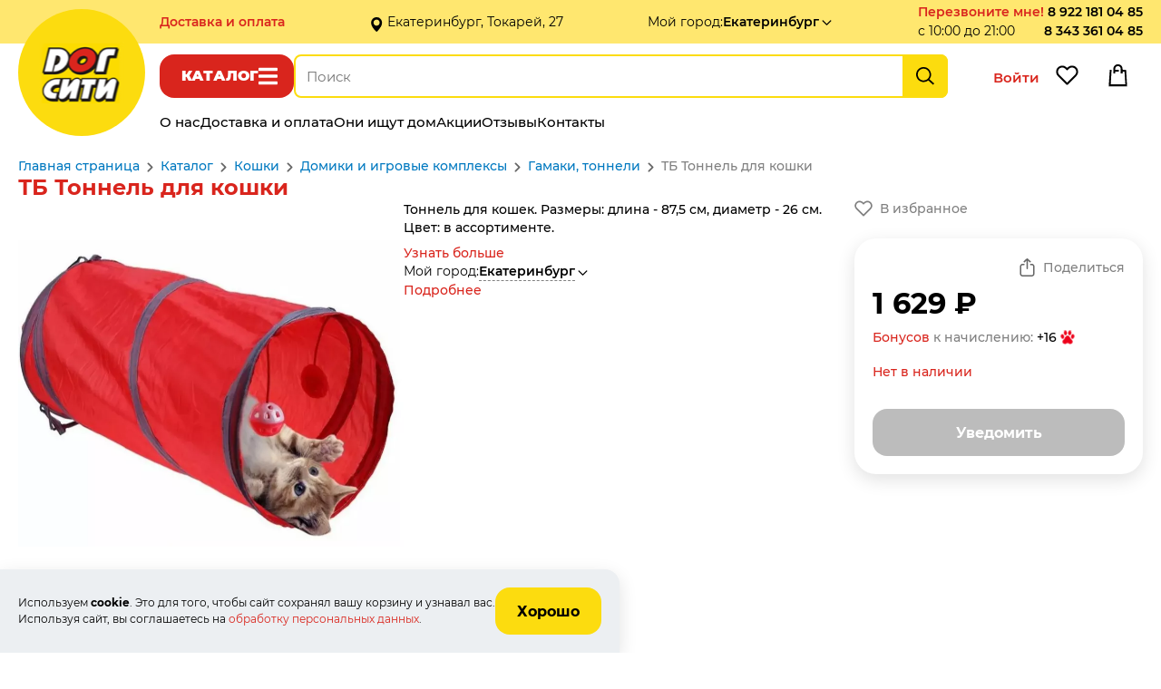

--- FILE ---
content_type: text/html; charset=UTF-8
request_url: https://www.dogcitypet.ru/shop/tb-tonnel-dlya-koshki-rozovyj/
body_size: 11374
content:
<!DOCTYPE html>
<html lang="ru-RU">
<head>
    <meta name="viewport" content="width=device-width, user-scalable=yes">
            <meta charset="UTF-8">
        <title>ТБ Тоннель для кошки купить по выгодной цене в Екатеринбурге в интернет-магазине зоотоваров Дог Сити</title>
        <meta name="keywords" content="ТБ Тоннель для кошки">
        <meta name="description" content="Купить ТБ Тоннель для кошки по доступной цене с бесплатной доставкой в любую точку Екатеринбурга и области. Помощь консультантов при выборе.">
        <meta property="og:title" content="ТБ Тоннель для кошки купить по выгодной цене в Екатеринбурге в интернет-магазине зоотоваров Дог Сити">
        <meta property="og:description" content="Купить ТБ Тоннель для кошки по доступной цене с бесплатной доставкой в любую точку Екатеринбурга и области. Помощь консультантов при выборе.">
        <meta property="og:image" content="https://www.dogcitypet.ru">
        <meta property="og:type" content="website">
        <meta property="og:url" content="https://www.dogcitypet.ru/shop/tb-tonnel-dlya-koshki-rozovyj/">
                <link rel="shortcut icon" href="/templates/default/pictures/favicon.png" type="image/x-icon">
        <link rel="icon" href="/templates/default/pictures/favicon.png">
        <link rel="apple-touch-icon-precomposed" href="/templates/default/pictures/favicon.png">
        <script>
            window.ready_script = {};
            function scriptReady(script_name, callback) {
                if(window.ready_script[script_name]) {
                    callback();
                } else {
                    setTimeout(function() { scriptReady(script_name, callback) }, 50);
                }
            }
        </script>
            <link href="/templates/default/css/swiper-bundle-11.min.css?t=2705" type="text/css" rel="stylesheet">
    <link href="/templates/default/css/simplebar.css?t=2705" type="text/css" rel="stylesheet">
    <link href="/templates/default/css/style.css?t=2705" type="text/css" rel="stylesheet">
    <link href="/templates/default/css/media.css?t=2705" type="text/css" rel="stylesheet">
    <meta name="cmsmagazine" content="c97f330936475c779be4aebd47c330e2">  

<meta name="yandex-verification" content="fe59a5c1f8515fe7">  

<meta name="yandex-verification" content="d9ee45e9a0813ddc">


<meta name="google-site-verification" content="omOVPZcmaywpG2uxAXQs-K2lMntwD22zB7G9zmGc9n8">

<script src="//code.jivo.ru/widget/sg7eicwumT" async></script>

    <meta name="cmsmagazine" content="c97f330936475c779be4aebd47c330e2">  

<meta name="yandex-verification" content="fe59a5c1f8515fe7">  

<meta name="yandex-verification" content="d9ee45e9a0813ddc">


<meta name="google-site-verification" content="omOVPZcmaywpG2uxAXQs-K2lMntwD22zB7G9zmGc9n8">

<script src="//code.jivo.ru/widget/sg7eicwumT" async></script>


</head>

<body itemscope="" itemtype="https://schema.org/WebPage"><div class="header-placeholder fixed">
    <div class="holder-header-block">
        <div class="block-content header-block">

            <div class="header-block-data">
                <div class="holder-header-delivery-text">
            <a href="/how_to_buy/" class="delivery-page-name">Доставка <span class="hidden-block">и оплата</span></a>
            <span class="header-delivery-text">в день заказа, бесплатно от 1000₽</span>
        </div><div class="header-address-text">Екатеринбург, Токарей, 27</div><div class="holder-header-city">
            <span class="hidden-block">Мой город: </span><span class="select-city " data-view_name="" data-id="250" data-href="/?module=city&fn=getCitySelect"  onclick="ajaxLink(this);"><span class="name">Екатеринбург</span></span>        </div>
                <div class="holder-header-colling">
                    <div class="header-callback">
            <span class="callback a" data-href="/?module=callback&fn=form" onclick="ajaxLink(this);">Перезвоните мне!</span><span class="callback-time">с 10:00 до 21:00</span>        </div><div class="header-phone"><a href="tel:89221810485">8 922 181 04 85</a><br><a href="tel:83433610485">8 343 361 04 85</a></div>                </div>
            </div>
        </div>
    </div>
    <div class="block-content header-menu-block">
        <div class="main-logo"><a href="/" class="main-logo-img"></a></div>        <div class="holder-header-function desktop">
            <span onclick="return showCatalogLayers(this);" data-href="/?module=catalog&fn=showLayerCatalog" class="button-catalog">Каталог</span><div class="holder-header-search">
              <div class="header-search">
                <form action="/shop/search/" method="get" onsubmit="return checkSearchForm(this);">
                    <input type="text" maxlength="255" id="search_text" data-url="/?module=catalog&fn=autocompleteSearch&c=line" name="kw" placeholder="Поиск" value="" autocomplete="off">
                    <input type="submit" value="Найти">
                </form>
            </div>
        </div>            <div class="holder-header-client">
                <span class=" header-user" onclick="ajaxLink(this)" data-href="/office/?act=auth">Войти</span><span data-href="/?module=catalog&fn=save&c=favorite&id=0" class="header-favorite" onclick="ajaxLink(this)">Избранное</span><span class="header-cart"></span>            </div>
        </div>

        <div class="holder-header-function mobile">
            <span onclick="return showMenuLayers(this);" data-href="/?module=page&fn=getMenu" class="button-show-menu">Меню</span><span onclick="return showCatalogLayers(this);" data-href="/?module=catalog&fn=showLayerCatalog" class="button-catalog">Каталог</span>
            <div class="holder-header-client">
                <span class="header-cart"></span>            </div>

            <div class="holder-header-search-mobile">
            <div class="header-search">
                <form action="/shop/search/" method="get" onsubmit="return checkSearchForm(this);">
                    <input type="text" maxlength="255" data-url="/?module=catalog&fn=autocompleteSearch&c=line" name="kw" placeholder="Поиск" value="" autocomplete="off">
                </form>
            </div>
            <input class="open-menu-search" type="button" value="Найти">
        </div>

        <script>
            scriptReady('jquery', function(){
                $('.open-menu-search').click(function() {
                    let block = $('.holder-header-search-mobile .header-search');
                    let form = $('.holder-header-search-mobile form');
                    let input = $('.holder-header-search-mobile input[type="text"]');
                    if (block.hasClass('open')) {
                        if (input.val()) {
                            form.submit();
                        } else {
                            block.slideUp(250, function() {
                                block.removeClass('open');
                            });
                        }
                    } else {
                        block.slideDown(250, function() {
                            block.addClass('open');
                        });
                    }
                });
            });
        </script>
        </div>



        <div class="holder-header-menu">
            <div class="main-menu" itemscope itemtype="http://www.schema.org/SiteNavigationElement"><a class="link" itemprop="url" href="/about/"><span itemprop="name">О нас</span></a><a class="link" itemprop="url" href="/how_to_buy/"><span itemprop="name">Доставка и оплата</span></a><a class="link" itemprop="url" href="/oni_ischut_dom/"><span itemprop="name">Они ищут дом</span></a><a class="link" itemprop="url" href="/shop/action/"><span itemprop="name">Акции</span></a><a class="link" itemprop="url" href="/review/"><span itemprop="name">Отзывы</span></a><a class="link" itemprop="url" href="/contact/"><span itemprop="name">Контакты</span></a></div>        </div>
    </div>
    <div class="holder-catalog-menu"></div>
</div>    <div class="holder-page">
        <div class="holder-page-content">
            <div class="block-content block-page-content">
                <div class="place-breadcrumbs"><div class="breadcrumb" itemscope itemtype="https://schema.org/BreadcrumbList"><span itemprop="itemListElement" itemscope itemtype="https://schema.org/ListItem"><a itemprop="item" href="/main/"><span itemprop="name">Главная страница</span></a><meta itemprop="position" content="1"></span><span class="dl"></span><span itemprop="itemListElement" itemscope itemtype="https://schema.org/ListItem"><a itemprop="item" href="/shop/"><span itemprop="name">Каталог</span></a><meta itemprop="position" content="2"></span><span class="dl"></span><span itemprop="itemListElement" itemscope itemtype="https://schema.org/ListItem"><a itemprop="item" href="/shop/catalog/koshki/"><span itemprop="name">Кошки</span></a><meta itemprop="position" content="3"></span><span class="dl"></span><span itemprop="itemListElement" itemscope itemtype="https://schema.org/ListItem"><a itemprop="item" href="/shop/catalog/koshki-domiki-i-igrovye-kompleksy/"><span itemprop="name">Домики и игровые комплексы</span></a><meta itemprop="position" content="4"></span><span class="dl"></span><span itemprop="itemListElement" itemscope itemtype="https://schema.org/ListItem"><a itemprop="item" href="/shop/catalog/koshki-domiki-i-igrovye-kompleksy-gamaki-tonneli/"><span itemprop="name">Гамаки, тоннели</span></a><meta itemprop="position" content="5"></span><span class="dl"></span><span itemprop="itemListElement" itemscope itemtype="https://schema.org/ListItem"><span itemprop="name">ТБ Тоннель для кошки</span><meta itemprop="position" content="6"></span></div></div>
                <div class="page-title">
            <h1 class="" >ТБ Тоннель для кошки</h1>
                    </div><div class="script-text"><div class="container-one-line">

            <div class="container-line-data">
                <div class="container-line-images">
                    <div class="container-images">
           <div class="zoomer-images-place line-main-image" data-zoom="/content/product/5100/5022/5022f.webp?t=1693491187" data-pid="5022-5022" style="background-image: url(/content/product/5100/5022/5022f.webp?t=1693491187);">
               <div class="zoom-image"></div>
               <img class="image" itemprop="image" alt="ТБ Тоннель для кошки" title="ТБ Тоннель для кошки" src="/content/product/5100/5022/5022f.webp?t=1693491187">
           </div>
                          <div class="container-adds-images">
                   <span class="preview-image sel" data-id="5022" data-pid="5022-5022"  data-zoom="/content/product/5100/5022/5022f.webp?t=1693491187" data-img="/content/product/5100/5022/5022f.webp?t=1693491187"  style="background-image: url(/content/product/5100/5022/5022s.webp?t=1693491187);"></span><span class="preview-image" data-id="8524" data-pid="5022-8524"  data-zoom="/content/product/5100/5022/5022_8524f.webp?t=1669748070" data-img="/content/product/5100/5022/5022_8524f.webp?t=1669748070"  style="background-image: url(/content/product/5100/5022/5022_8524s.webp?t=1669748070);"></span><span class="preview-image" data-id="8525" data-pid="5022-8525"  data-zoom="/content/product/5100/5022/5022_8525f.webp?t=1669748134" data-img="/content/product/5100/5022/5022_8525f.webp?t=1669748134"  style="background-image: url(/content/product/5100/5022/5022_8525s.webp?t=1669748134);"></span><span class="preview-image" data-id="8526" data-pid="5022-8526"  data-zoom="/content/product/5100/5022/5022_8526f.webp?t=1669748580" data-img="/content/product/5100/5022/5022_8526f.webp?t=1669748580"  style="background-image: url(/content/product/5100/5022/5022_8526s.webp?t=1669748580);"></span>               </div>
                      </div>

        <script>
            scriptReady('page', function(){
                showProductImages();
            });
        </script>                </div>
                <div class="container-line-info">
                                                                <div class="container-anons-product">
                            Тоннель для кошек. Размеры: длина - 87,5 см, диаметр - 26 см. Цвет: в ассортименте.                            <div class="anons-product-link"><span onclick="ScrollTo('.container-line-block-text' );" class="a">Узнать больше</span></div>
                        </div>
                                        <div class="container-delivery-product">

                        <div class="holder-product-city holder-header-city">
                            <span class="title">Мой город: </span><span class="select-city " data-view_name="" data-id="250" data-href="/?module=city&fn=getCitySelect"  onclick="ajaxLink(this);"><span class="name">Екатеринбург</span></span>                        </div>
                                                    <div><a href="/how_to_buy/">Подробнее</a></div>
                                                </div>
                </div>
                <div class="container-line-function">
                    <div class="holder-product-function">
            <div class="product-function-outer">
                <span onclick="ajaxLink(this)" data-href="/?module=catalog&fn=save&c=favorite&id=5022" class="product-favorite false">В избранное</span>            </div>
            <div class="product-function-buy">
                <div class="product-holder-share">
                                        <span></span>
                    <span onclick="ajaxLink(this)" data-href="/?module=catalog&fn=productShare" class="product-share">Поделиться</span>
                </div>
                <div class="product-holder-price">
                    <span class="price">1 629 ₽</span>
                                    </div>
                                <div class="product-holder-bonus">
                <a target="_blank" href="/discount_rules/">Бонусов</a> к начислению: <span class="bonus">+16</span>
                </div>
                                <div class="product-holder-available">
                    <span class="available available-false">Нет в наличии</span>
                    <span class="delivery"></span>
                </div>
                <div class="product-holder-button">
                    <span class="button-link button-product-notice" data-href="/?module=request&fn=get_form" data-price="1629" data-id="9857">Уведомить</span>                                    </div>
            </div>
        </div>                </div>
            </div>

                            <div class="container-line-analog"><div class="line-analog-title">Не забудьте купить</div>
        <div class="line-attach-list swiper">
            <div class="swiper-wrapper">
                                    <a href="/shop/derevenskie-lakomstva-myatnyj-shar/" class="line-analog-item swiper-slide">
                        <span class="analog-item-img">
                            <img src="/content/product/4400/4325/4325b.webp?t=1763807911" loading="lazy" alt="Деревенские лакомство для кошек Мятный шар">
                        </span>
                        <span class="analog-item-data">
                            <span class="title">Деревенские лакомство для кошек Мятный шар</span>
                            <span class="price">от 447 ₽</span>
                            <span class="text">Игрушка-лакомство в виде шара из кошачьей мяты.
Вес: 15 г, 22 г, 100 г.
Размер: 3,5 см, 7,5 см.</span>
                        </span>
                    </a>
                                        <a href="/shop/koshachya-myata-alpijskie-luga-sushenaya/" class="line-analog-item swiper-slide">
                        <span class="analog-item-img">
                            <img src="/content/product/10200/10123/10123b.webp?t=1699339845" loading="lazy" alt="Кошачья мята Альпийские луга сушеная">
                        </span>
                        <span class="analog-item-data">
                            <span class="title">Кошачья мята Альпийские луга сушеная</span>
                            <span class="price">220 ₽</span>
                            <span class="text">Сушеная кошачья мята. Вес: 20 г.</span>
                        </span>
                    </a>
                                </div>
            <div class="swiper-pagination"></div>
        </div>


        <script> scriptReady('swiper', function () {
                const line_attach_list = new Swiper('.line-attach-list.swiper', {
                    slidesPerView: 'auto',
                    loop: false,
                    pagination: {
                        el: '.line-attach-list.swiper .swiper-pagination',
                        el: '.line-attach-list.swiper .swiper-pagination',
                        clickable: true
                    },
                    breakpoints: {
                        768: {
                            slidesPerView: 2,
                            loop: true,
                        },
                        1024: {
                            slidesPerView: 2,
                            loop: false,
                        }
                    }
                });
            }); </script></div>
                                <div class="container-line-block-text"><div class="product-data">
            <div class="title-product-data">
                <span class="text sel first" data-item="text">Описание</span><span class="delivery " data-item="delivery">Доставка и оплата</span><span class="warranty " data-item="warranty">Гарантии</span>            </div>
            <div class="text-product-data">
                                    <div itemprop="description" class="text sel" id="product_data_text"><p>ТБ Тоннель для кошки</p>

<p>Производитель: ТБ, Китай.</p>

<p>Описание:</p>

<p>Тоннель доставит море удовольствия кошкам, которые любят забираться в самые неподходящие места в доме.&nbsp;</p>

<p>Тоннель для кошек &minus;&nbsp;прекрасный выбор для сна и отдыха!&nbsp;Кошки в любой период своего развития&nbsp;нуждаются в потайных местах, ограниченных по площади, где можно спрятаться и поиграть. Гибкий каркас тоннеля позволит кошке проявлять чудеса акробатики и не травмироваться. Бегать, прыгать, прятаться, выглядывать в специально проделанные окошка туннеля.</p>

<p>Ваша кошка сможет&nbsp;поддерживать отличную физическую форму&nbsp;и тонус мышц. Материал туннеля прочен и устойчив к длительному износу. Легко чистится от шерсти и прочих загрязнений. Туннель легко можно сложить для хранения или брать с собой.</p>

<p>Допускается машинная стирка при 30&nbsp;градусах.</p>

<p>Размер:</p>

<ul>
	<li>длина - 87,5 см;</li>
	<li>диаметр - 26 см.</li>
</ul>

<p>Цвет: в ассортименте.</p>

<p>Материал: полиэстр.</p>
</div>
                                        <div itemprop="description" class="text " id="product_data_delivery"><!--noindex-->
        <p>
            <b>Город доставки:
                <span class="select-city" data-view_name="" data-id="250" data-href="/?module=city&fn=getCitySelect"
                      onclick="ajaxLink(this);"><span class="name">Екатеринбург</span>
                </span>
            </b>
        </p>
        <p><strong>Самовывоз товара.</strong></p>

<p>Если вы хотите забрать заказ самостоятельно и приехать к нам лично, то заказ доступен для самовывоза примерно через 1 час после оформления (если этот час &ndash; рабочий). Заказы на самовывоз, оформленные ночью, доступны для получения примерно в 12.00. В любом случае, при оформлении заказа мы отправим sms или перезвоним.</p>

<p>Адреса&nbsp;г. Екатеринбург:</p>

<ul>
	<li>зоомагазин &laquo;Дог сити&raquo; ул. Токарей, д.27. ТК&nbsp;&quot;Светофор&quot; цокольный этаж под магазином&nbsp;&laquo;Монетка&raquo;.</li>
</ul>

<p><strong>Доставка.</strong></p>

<p>Мы доставляем товар до квартиры.</p>

<p><strong>Внимание! Стомиость доставки уточняйте у оператора при подтверждении заказа!</strong></p>

<p>Доставка при заказе от 1000 рублей по Екатеринбургу бесплатно.</p>

<p>Доставка заказов менее 1000 рублей по Екатеринбургу 500 рублей.</p>

<p>Доставка в отдаленные районы и пригород Екатеринбурга оплачивается отдельно (см. ниже)</p>

<p>Для того, чтобы понять, относится ли ваш район к отдаленным, кликнете на карте левой кнопкой мыши на место, куда нужно доставить товар. Вы увидите стоимость доставки.</p>

<p><script type="text/javascript" charset="utf-8" async src="https://api-maps.yandex.ru/services/constructor/1.0/js/?um=constructor%3A72c23a1e11b83e4effe16573a1624302eaf47f483e3f41eb40dd42088f78a4b0&width=100%&height=560&lang=ru_RU&scroll=true"></script></p>

<p><strong>Зона 1 - БЕСПЛАТНАЯ ЗОНА</strong>.</p>

<p>Екатеринбург-Сортировочный</p>

<p>Уралмаш: Бакинских Комиссаров &ndash;пр-т Космонавтов</p>

<p>Норильская-Проезжая- Егоршинский проезд - ЖБИ &ndash; трасса Е22 до Кольцовского тракта</p>

<p>Микрорайон Академический &ndash; Краснолесье &ndash; УНЦ &ndash; 32 военный городок - Вторчермет</p>

<p>Кольцовский тракт &ndash; ЕКАД &ndash; Челябинский тракт &ndash; Дмитрова &ndash; Пархоменко &ndash; Щербакова &ndash; Походная &ndash; Уктус - Бисерстская &ndash; Селькоровская</p>

<p>Широкая речка до Московского тракта &ndash; ВИЗ по правому берегу Верх-Исетского пруда</p>

<p><strong>Зона 2 &ndash; 300&nbsp;рублей.&nbsp;</strong></p>

<p>Птицефабрика, Кольцово, Дублер Сибирского Тракта, Кольцовский тракт, Компрессорный</p>

<p><strong>Зона 3 &ndash; 350&nbsp;рублей.</strong></p>

<p>Большое Сидельниково, Арамиль, Кольцово(не Аэропорт), Большой Исток</p>

<p><strong>Зона 4 &ndash; 300&nbsp;рублей.</strong></p>

<p>Медный, Мичуринский, Селькоровская, Бисертская, Керамик, Полевской тракт, Горный Щит, Полеводство, Сосновый Бор, Серебряный Бор, пос.Совхозный,&nbsp;</p>

<p><strong>Зона 5 &ndash; 400 рублей.</strong></p>

<p>Решеты, Хрустальная, Старые Решеты, Северка до ЕКАД, Чусовской тракт, Карасьеозорский-1, Карасьеозорский-2, Карасеозерский, Белый Стан, Озеро Глухое, Верхнемакарово, Березова Роща.</p>

<p><strong>Зона 6 &ndash; 400&nbsp; рублей.</strong></p>

<p>Верхняя Пышма, Среднеуральск, Ягодный, Московский Лесопарк, Палникс, Палникский торфянник, Мега, Образцова, Галактики, Чусовской тракт, Московский и Ново-Московский тракт, Березовский, пос.ЦОФ, Шахта Центральная.</p>

<p><strong>Зона 7 - 400&nbsp;рублей.</strong></p>

<p>Старопышминский тракт, Березит, Черемшанка, Черника Парк, Старопышминск, Шиловский, Садовый, Буренушка, Режевской тракт.</p>

<p><strong>Зона 8 - 450.</strong></p>

<p>Белоярская Застава, оз.Глубокое, Прохладный, Косулино, Верхнее-Дуброво, Малобрусяны, Светлый, Красная Горка, Поварня, Бобровский, Сокол, Марьина Роща, Россоха, Вьюхино, пос.Арамиль.</p>

<p><strong>Зона 9 - 400&nbsp;руб.</strong></p>

<p>Кедровка, Балтым, Новый Балтым, Зеленый Бор, Монетный, Крутой, Верхотурский тракт, Мурзинка, Вашты, пос.Гать, Коптяки, Кирпичный, урочище Еловая.</p>

<p><strong>Зона 10 - 600 руб.</strong></p>

<p>пос. Сысерть, Шабровский, Курганово, Зуброво, пос.Широкая Речка, Белые Росы</p>

<p>Гарантированный интервал для доставки - 3 часа.&nbsp;К сожалению, сделать его меньше нереально. Но мы всегда можем позвонить вам за 30 минут до доставки.</p>

<p>Все заказы, оформленные до 14:00 мы привезем в тот же день после 15.00.</p>

<p>Все заказы, оформленные до 20:00, мы привезем на следующий день после 10:00.</p>

<p>Все заказы, оформленные после 20:00 мы привезём после 15:00 следующего дня.</p>

<p>Если товара нет в наличии &ndash; вы все равно его можете заказать. В этом случае с вами свяжется менеджер и сообщит возможную дату доставки.</p>

<p>В том случае, если Вам необходима доставка товара в определённое время, то вы можете воспользоваться услугой &quot;Точная доставка&quot;. Стоимость услуги - 350 руб.</p>

<p><strong>Оплата заказа.</strong></p>

<p>Оплатить свою покупку вы можете тремя способами:</p>

<ul>
	<li>наличными курьеру при получении товара</li>
	<li>картами Visa или Mastercard через мобильный терминал у курьера при получении товара</li>
	<li>предоплатой на нашем сайте через интернет-эквайринг.</li>
</ul>

<p>При выборе этого способа оплаты вам следует <strong>в корзине выбрать &laquo;Предоплата МИР, VISA, MasterCard&raquo;. </strong>Предоставляемая вами персональная информация (имя, адрес, телефон, e-mail, номер кредитной карты) является конфиденциальной и не подлежит разглашению. Данные вашей кредитной карты передаются только в зашифрованном виде и не сохраняются на нашем Web-сервере.</p>

<p>Безопасность обработки Интернет-платежей по пластиковым картам гарантирует наш банк-эквайер &ndash; &laquo;СберБанк&raquo;. Все операции с картами происходят в соответствии с требованиями МИР, VISA International, MasterCard и Мир. При передаче информации используются специальные технологии безопасности карточных онлайн-платежей, обработка данных ведется на безопасном высокотехнологичном процессинговом сервере.</p>

<p>В случае возникновения вопросов по поводу конфиденциальности операций с платёжными картами и предоставляемой вами информации вы можете связаться со службой технической поддержки банка ecommerce@yoomoney.ru.</p>

<p>На странице авторизации потребуется ввести номер карты, имя владельца карты, срок действия карты, верификационный номер карты (CVV2 для VISA , или CVC2 для MasterCard). Все необходимые данные пропечатаны на самой карте. Верификационный номер карты &mdash; это три цифры, находящиеся на обратной стороне карты.</p>

<p>Для оплаты вы будете перенаправлены на страницу банка.</p>

<p>Произвести оплату необходимо в течение 10&nbsp;минут после перехода на страницу авторизации карточки.</p>

<p>Транзакция может занять около 40 секунд. Дождитесь завершения операции. Не нажимайте повторно кнопку &laquo;Заплатить&raquo;.</p>

<p>Платеж происходит в режиме реального времени и зачисляется в течение 10&nbsp;минут.</p>
        <!--/noindex--></div>
                                        <div itemprop="description" class="text " id="product_data_warranty"><!--noindex--><p>Сомневаетесь, подойдет ли вам цвет, размер и конструкция когтеточки или игрового комплекса? Впишется ли покупка в интерьер квартиры, понравится ли вашим домашним и вашему питомцу? У вас есть целых 30 дней на возврат, если вы поймете, что товар вам не подходит.&nbsp;</p>

<ul>
	<li>Внимание! Сохраняйте, пожалуйста, чек, ценник, этикетку и упаковку! Ну, и, разумеется, к возврату принимается только товар в чистом и целом виде.</li>
	<li>Решение о возврате по закону принимается в течение 10 дней, но в нашем магазине мы стараемся сделать все намного быстрее &ndash; один-два дня или сразу на месте.</li>
	<li>Мы гарантируем вам БЕСПЛАТНУЮ доставку товара до квартиры на любой этаж. Курьерская служба Дог Сити быстро и бережно доставит заказ в удобное для вас время.</li>
	<li>Зоомагазин Дог Сити заказывает когтеточки только у проверенных поставщиков, и мы уверены, что эти товары безопасны для вашего питомца.</li>
</ul>
<!--/noindex--></div>
                                </div>
        </div>

        <script>
            scriptReady('page', function () {
                OpenBookmark();
            });
        </script></div>
                                <div><span class="button-link" data-href="/?module=question&fn=get_form&line_id=5022" onclick="ajaxLink(this)">Задать вопрос о товаре</span></div>
                
                <div id="line_review_title" class="line-review-title">Отзывы</div>
                <div class="holder-list-product-review">
            <div class="holder-list-review">
                <div class="module-loader-target">
                    <div class="">
            <div class="page-error">Отзывов о товаре пока нет</div>
        </div>                </div>
                            </div>
            <div class="holder-button-review"><span class="button-link button-review" data-href="/?module=review&fn=formReview&line_id=5022" onclick="ajaxLink(this);">Добавить отзыв</span></div>
        </div>

        <script>
            scriptReady('common', function(){
                loaderModulePaginator();
            });
        </script>        </div>

        <script>
            scriptReady('shop', function(){
                CheckWidthBlock('#product_data_text');
            });
        </script></div><div class="text-advertising">
                        <div>Ветеринарная аптека рядом с вами<br>
✔ Всё в наличии<br>
✔ Только оригинальные препараты<br>
✔ Соблюдены сроки хранения<br>
✔ Опыт более 20 лет<br>
✔ Профессиональные консультанты<br>
📦 Заберите сейчас или оформите доставку</div>
                    </div>                <script>
                    scriptReady('page', function () {
                        CheckWidthBlock( '.content-text' );
                    })
                </script>
            </div>
        </div>
        <div class="holder-page-bottom">
    <div class="holder-bottom-menu">
        <div class="main-menu bottom-menu block-content" itemscope itemtype="http://www.schema.org/SiteNavigationElement"><a class="link" itemprop="url" href="/about/"><span itemprop="name">О нас</span></a><a class="link" itemprop="url" href="/how_to_buy/"><span itemprop="name">Доставка и оплата</span></a><a class="link" itemprop="url" href="/vozvraty/"><span itemprop="name">Возвраты</span></a><a class="link" itemprop="url" href="/news/"><span itemprop="name">Новости</span></a><a class="link" itemprop="url" href="/shop/action/"><span itemprop="name">Акции</span></a><a class="link" itemprop="url" href="/review/"><span itemprop="name">Отзывы</span></a><a class="link" itemprop="url" href="/contact/"><span itemprop="name">Контакты</span></a></div>    </div>
    <div class="holder-bottom-content">
        <div class="block-content">
            <div class="holder-contact-phone">
                <div class="logo">
                    <div class="bottom-logo"><a href="/" class="main-logo-img"></a></div>                </div>
                <div class="holder-delivery-phone">
                    <div class="bottom-delivery">
            <div class="bottom-delivery-text">Доставка заказов: пн, вт, чт, сб с 10-00 до 22-00, ср и вс - доставки нет</div> <div><a href="mailto:zakaz@dogcitypet.ru">zakaz@dogcitypet.ru</a></div>         </div><div class="bottom-phone"><div class="bottom-phone-free"><a href="tel:89221810485">8 922 181 04 85</a></div><div><a href="tel:83433610485">8 343 361 04 85</a></div></div>                </div>
                <div class="holder-bottom-social">
            <div class="social-place">
                 <a class="social-link vk" href="http://vk.com/public59168930">Группа в Вконтакте</a> <a class="social-link ok" href="https://ok.ru/group/54299655143550">Группа в Одноклассниках</a>            </div>
        </div>            </div>
            <div class="holder-contact-address">
                <div class="header-address"><div>Екатеринбург, ул. Токарей 27, цокольный этаж под &quot;Монеткой&quot;</div><div>Разрешение на розничную торговлю вет.препаратами №66-19-3-000344</div></div><div class="holder-schedule">График работы службы обработки заказов:<br>
ежедневно с 10-00 до 22-00<br>
</div>            </div>
            <div class="holder-contact-link">
                <div class="holder-link"><a href="/obrabotka_personalnyh_dannyh/">Политика конфиденциальности</a> <a href="/sitemap/">Карта сайта</a></div><div class="holder-payment"></div>            </div>
        </div>
    </div>
</div>    </div>
<div class="scroll_up"></div>

<script src="/templates/default/js/jquery-3.7.0.min.js?t=110615"></script>
<script src="/templates/default/js/swiper-bundle-11.min.js?t=110615"></script>
<script src="/templates/default/js/jquery.autocomplete.js?t=110615"></script>
<script src="/templates/default/js/simplebar.js?t=110615"></script>
<script src="/templates/default/js/common.js?t=110615"></script>
<script src="/templates/default/js/page.js?t=110615"></script>
<script src="/templates/default/js/shop.js?t=110615"></script>
<script src="/templates/default/js/ecommerce.js?t=110615"></script>
<style>
             .page-message-cookies { position: fixed; bottom: 0; left: 0; max-width: 65%; z-index: 147483600; }
             .page-message-cookies .holder-message { background: #ECEFF2; border-radius: 0 16px 0 0; box-shadow: 0px 6px 20px 0px rgba(0, 0, 0, 0.12); padding: 20px; display: flex; gap: 20px; align-items: center; }
             .page-message-cookies .holder-message .text { flex-grow: 1; }
             .page-message-cookies .holder-message { margin-top: 0 }
             .page-message-cookies .holder-message p:last-child { margin-bottom: 0 }

             @media (max-width: 1280px) {
                 .page-message-cookies .holder-message .text { font-size: 12px; }
             }

             @media (max-width: 860px) {
                 .page-message-cookies .holder-message { flex-direction: column;  }
             }
         </style>

        <div class="page-message-cookies">
            <div class="holder-message">
                <div class="text">
                    <p>Используем <strong>cookie</strong>. Это для того, чтобы сайт сохранял вашу корзину и узнавал вас.<br>
Используя сайт, вы соглашаетесь на <a href="/obrabotka_personalnyh_dannyh/" target="_blank">обработку персональных данных</a>.</p>
                </div>
                <div class="button">
                    <span onclick="ajaxLink(this)" data-href="/?module=message&fn=Set&c=cookies&id=1137807915" class="button-link">Хорошо</span>
                </div>
            </div>
        </div><!-- Yandex.Metrika counter -->
<script>
   (function(m,e,t,r,i,k,a){m[i]=m[i]||function(){(m[i].a=m[i].a||[]).push(arguments)};
   m[i].l=1*new Date();k=e.createElement(t),a=e.getElementsByTagName(t)[0],k.async=1,k.src=r,a.parentNode.insertBefore(k,a)})
   (window, document, "script", "https://mc.yandex.ru/metrika/tag.js", "ym");

   ym(14485489, "init", {
        clickmap:true,
        trackLinks:true,
        accurateTrackBounce:true,
        webvisor:true,
        ecommerce:"dataLayerYandex"
   });
</script>
<noscript><div><img src="https://mc.yandex.ru/watch/14485489" style="position:absolute; left:-9999px;" alt=""></div></noscript>
<!-- /Yandex.Metrika counter -->

<!-- Traffic tracking code -->
<script>
    (function(w, p) {
        var a, s;
        (w[p] = w[p] || []).push({
            counter_id: 440799990
        });
        a = document.createElement('script'); a.type = 'text/javascript'; a.async = true;
        a.src = ('https:' == document.location.protocol ? 'https://' : 'http://') + 'autocontext.begun.ru/analytics.js';
        s = document.getElementsByTagName('script')[0]; s.parentNode.insertBefore(a, s);
    })(window, 'begun_analytics_params');
</script>

<script>!function(){var t=document.createElement("script");t.type="text/javascript",t.async=!0,t.src="https://vk.com/js/api/openapi.js?168",t.onload=function(){VK.Retargeting.Init("VK-RTRG-505885-emdPK"),VK.Retargeting.Hit()},document.head.appendChild(t)}();</script><noscript><img src="https://vk.com/rtrg?p=VK-RTRG-505885-emdPK" style="position:fixed; left:-999px;" alt=""></noscript>



</body>
</html>

--- FILE ---
content_type: text/css
request_url: https://www.dogcitypet.ru/templates/default/css/media.css?t=2705
body_size: 3000
content:
/*
1366
1280 и выше
От 1024 до 1279
От 768 до 1023
От 375 до 767
* { border: 1px solid; }
*/



@media (max-width: 1280px) {
    .holder-header-delivery-text .hidden-block { display: inline; }
    .holder-header-delivery-text .header-delivery-text { display: none; }
    .main-text-block.second .text-block-inner { flex-direction: column; }
    .main-text-block.second .text-block-inner .image-inner { margin: -40px -50px 0 -50px; width: auto; }
    .holder-user-menu { width: 338px; }
    .image-dialog-frame{ min-width:800px}
    .holder-item-action { column-gap: 32px; }
    .list-line-catalog .catalog-list { grid-template-columns: 1fr 1fr; }
}

@media (max-width: 1100px) {
    .header-address-text { display: none; }
    .holder-header-function .button-catalog { font-size: 0; gap: 0; padding: 14px 16px; }
    .holder-main-banner-link {  gap: 4px;  }
    .main-listing-brands { grid-template-columns: 1fr 1fr; }
    .list-cart .list-cart-item { flex-direction: column; position: relative; }
    .list-cart .list-cart-column { justify-content: space-between; }
    .list-cart .list-cart-item .name { padding-right: 50px; }
    .list-cart .list-cart-item .select { position: absolute; right: 0; }
    .list-cart .list-cart-item .number { padding-left: 110px; }
    .form-block .form-row { flex-wrap: wrap; }
    .popup-window-content { max-width: 900px; }
    .holder-user-page { gap: 36px; }
    .holder-user-menu { width: 286px; }
    .holder-header-city { flex-direction: column; }
    .holder-item-action.grid { column-gap: 32px; grid-template-areas:
    "B B"
    "A C"; }
}


@media (max-width: 1024px) {
    .holder-header-city { flex-grow: 1; }
    .holder-header-city .hidden-block { display: none; }
    .main-text-block.first { flex-direction: column; gap: 32px; }
    .main-text-block.first tr { flex-direction: column; }
    .main-text-block.second { flex-direction: column; gap: 32px; align-items: center;  }
    .main-text-block.second .text-block-inner { width: 100%; }
    .main-text-block.second .text-block-social { width: 100%; max-width: 600px; display: flex; align-items: center; }
    .main-photoblock-list { grid-template-columns: 1fr; }
    .main-photoblock-image { height: auto; aspect-ratio: 428/238; }
    .main-photoblock-image img { height: auto; aspect-ratio: 428/238; }


    .holder-page-product { flex-direction: column; }
    .holder-list-product { padding-top: 0px; }
    .product-filter { width: 100%;  }
    .product-filter .ui-select { width: 100%  !important; }
    .product-filter select { width: 100%; }

    .holder-page-product .filter-button-show { display: block; }
    .holder-filter-product{ display: none; }

    .container-line-data .container-line-images { width: 300px; }
    .container-images .line-main-image { width: 300px; height: 300px; }
    .holder-main-banner-link { flex-wrap: wrap; align-items: center; justify-content: center ; }
    .holder-main-banner .main-banner { border-radius: 15px; }
    .holder-item-action-text .page-title h1 { font-size: 36px; }
}

@media (max-width: 860px) {
    .holder-header-block { display: none; }
    .holder-header-function.mobile{ display: block; }
    .holder-header-function.desktop{ display: none; }
    .header-menu-block { padding-left: 20px; }
    .holder-header-menu { display: none; }
    .header-placeholder { height: 80px; }
    .holder-page { padding-top: 80px; }
    .main-logo { width: 102px; height: 102px; left: 50%; margin-left: -51px; top: -26px; }
    .main-logo .main-logo-img { width: 66px; height: 49px; background-size: 66px 49px; }

    .holder-header-function .button-show-menu { border-radius: 16px; background: url("/templates/default/pictures/icon/icon-menu-black.svg") center no-repeat; height: 48px; width: 54px; padding: 14px 18px 14px 24px; color: #FFF; font-size: 0px; cursor: pointer; /*box-shadow: 0px 5px 12px 0px rgba(0, 0, 0, 0.16);*/ position: absolute; top: 12px; left: 20px; }
    .holder-header-function .button-catalog { width: 54px;  position: absolute; top: 12px; left: 80px; }
    .holder-header-search-mobile { position: absolute; top: 80px; left: 0; right: 0; background: #fff; padding: 0 20px; }
    .holder-header-search-mobile .header-search { display: none; margin-bottom: 10px; }
    .holder-header-search-mobile input[type="button"] { position: absolute; top: -68px; right: 20px; border: none; display: block; padding: 0; background: url("/templates/default/pictures/icon/icon-search.svg") center no-repeat; background-size: 24px 24px; font-size: 0; height: 48px; width: 54px; cursor: pointer;  }
    .holder-header-client { position: absolute; right: 80px; }

    .holder-catalog-menu { top: 80px; }
    .select-list-catalog { column-count: 2; }
    .holder-contact-address { gap: 32px; }
    .holder-contact-link { gap: 32px; }

    .header-user { width: auto; height: auto; text-align: left; padding-top: 0; }

    .holder-bottom-content .holder-delivery-phone{ flex-direction: column; gap: 14px; }
    .bottom-delivery { width: 100%;  }
    .bottom-phone  { width: 100%;  }
    .request-search-form-holder .request-search-image { width: 340px; }

    .container-line-data { flex-direction: column; }
    .container-line-data .container-line-images { width: auto; }
    .container-images { align-items: center; }
    .container-line-data .container-line-function { width: auto; }
    .holder-list-product-review { flex-direction: column; gap: 16px; }

    .holder-list-product-review .holder-button-review { width: auto; }

    .request-form-holder { flex-direction: column;  }
    .request-product-holder, .request-form-holder .form-block { width: auto; }

    .holder-cart { flex-direction: column; gap: 32px; align-items: stretch;  }
    .holder-order-user { width: auto; order: -1; }
    .holder-cart .holder-cart-order, .cart-order-move { width: auto; }

    .catalog-list { grid-template-columns: 1fr 1fr; }

    .list-line-catalog { grid-template-columns: 1fr 1fr 1fr; }
    .list-line-catalog .item-line:nth-child(4n):after { display: block; }
    .list-line-catalog .item-line:nth-child(3n):after { display: none; }


    .main-mobile-menu .select-city-link { display: flex; gap: 8px; font-size: 16px; }
    .main-mobile-menu .select-city-link .select-city { font-weight: 600; position: relative; display: flex; gap: 4px; cursor: pointer;  align-items: center; }
    .main-mobile-menu .select-city-link .select-city:after { display: inline-block; content: ''; width: 16px; height: 16px; background: url('/templates/default/pictures/icon/icon-select.svg') 50% 60% no-repeat ; background-size: 11px 6px;  }
    .main-action-list .action-link { width: calc( (100% - 16px * 2)/ 3 ); font-size: 14px; line-height: 18px; gap: 10px;  }
    .main-menu.bottom-menu { flex-wrap: wrap; gap: 16px; justify-content: center; }
    .main-text-block.second .text-block-inner { padding: 20px; }

    .popup-place .popup-window-title { font-size: 28px; padding: 20px 46px 20px 46px; }
    .popup-place .popup-window-close { top: 18px; right: 18px;  }
    .select-city-top { flex-wrap: wrap; gap: 16px; }
    .select-city-list { column-count: 2; }
    .popup-window.select-site-city .popup-content { width: 640px; }

    .popup-place .popup-window-content { width: 640px; min-width: 640px; }

    .popup-window .form-review { width: auto; }
    .image-dialog-frame .navigate-image { width: 40px; }
    .holder-item-action.grid { grid-template-columns: 50% auto; }
    .holder-item-action-image img { width: 100% !important; height: auto;  }

    .holder-item-publication { flex-direction: column; gap: 16px;}

    .request-search-form-holder { flex-direction: column; }
    .request-search-form-holder form { width: 100% }
    .request-search-form-holder .request-search-image { width: 100% }

}

@media (max-width: 640px) {
    .block-content { min-width: 320px; }
    .holder-page { min-width: 320px; }
    .holder-contact-phone { flex-direction: column;}
    .holder-contact-address { flex-direction: column;}
    .holder-contact-link { flex-direction: column;}
    .page-title { flex-direction: column;}
    .holder-contact-link .holder-link a { white-space: nowrap; }
    .holder-contact-address .header-address { width: auto; }
    .holder-contact-address .holder-schedule { width: auto; }
    .holder-contact-link .holder-payment { width: 100%; }
    .bottom-phone .bottom-phone-free { flex-direction: column; align-items: flex-start; }
    .main-listing-brands { grid-template-columns: 1fr; }
    .main-textblock-item { width: 100%; }
    .title-text-block.large { font-size: 20px; }
    .title-text-block.middle { font-size: 18px;  }
    .main-photoblock-title { padding: 0 20px;  }
    .main-photoblock-text { padding: 0 20px 20px; font-size: 16px; }
    .main-text-block.second .text-block-inner .image-inner { height: 0; padding-bottom: 70%;}
    .select-list-catalog { column-count: 1;  }
    .list-text-images { width: 100%; padding: 0 10px; }
    .line-analog-item { flex-direction: column; }
    .title-product-data { overflow-x: auto; white-space: nowrap; height: 42px; }
    .popup-window.select-site-city .popup-content { width: 480px; }

    .popup-place .popup-window-title { font-size: 24px; padding: 20px 46px 20px 46px; }
    .popup-place .popup-window-close { top: 18px; }
    .select-city-top { padding: 16px 24px; }
    .select-city-search { padding: 16px 24px; }
    .select-city-search { padding: 16px 24px; }
    .popup-window.select-site-city .popup-block { border-top: 24px solid #fff; border-bottom: 24px solid #fff; }
    .popup-place .popup-block { padding: 24px; }

    .popup-place .popup-window-content { width: 480px; min-width: 480px; }
    .popup-place .authorization .popup-window-content { width: 480px; }
    .popup-place .alert .popup-window-content { width: 480px; }
    .popup-place .authorization .popup-window-content { width: 480px; }
    .popup-place .forgot-password .popup-window-content { width: 480px; }
    .popup-place .one-click-cart .popup-window-content { min-width: 480px; }

    .list-line-catalog { grid-template-columns: 1fr 1fr; }
    .holder-page-product.filter-product .list-line-catalog { grid-template-columns: 1fr 1fr; }
    .list-line-catalog .item-line:nth-child(3n):after { display: block; }
    .list-line-catalog .item-line:nth-child(2n):after { display: none; }

    .holder-page-product.filter-product .list-line-catalog .item-line:nth-child(3n):after { display: block;}
    .holder-page-product.filter-product .list-line-catalog .item-line:nth-child(2n):after { display: none;}

    .popup-place .popup-window-content .button-link { width: 100%; }
    .text-advertising { margin-bottom: 0; }
    .image-dialog-frame{ min-width: 300px}

    .holder-item-action.grid { display: grid; column-gap: 48px; row-gap: 32px; grid-template-areas:
    "B"
    "A"
    "C"; grid-template-rows: 0fr auto auto; grid-template-columns: 100%; }
    .holder-item-action-text .page-title h1 { font-size: 24px;  }

    .holder-showsort { flex-direction: column; gap: 16px; }
    .catalog-list { grid-template-columns: 1fr;  }
}

@media (max-width: 480px) {
    .block-content { padding: 0px 10px; margin: 0; }
    .header-placeholder { height: 62px; }
    .holder-header-search-mobile { top: 62px; }
    .holder-header-function .button-show-menu { left: 0px; top: 8px; }
    .holder-header-function .button-catalog { left: 50px; top: 8px;  }
    .holder-header-search-mobile input[type="button"] { right: 10px; top: -54px; }
    .holder-header-client { right: 60px; top: 8px; }
    .header-cart .header-cart-sum { display: none; }
    .main-logo { width: 68px; height: 68px; margin-left: -34px; top: -8px; }
    .main-logo .main-logo-img { width: 44px;height: 33px; background-size: 44px 33px; }
    .holder-main-banner .main-banner { border-radius: 8px; }
    .holder-main-banner { margin-bottom: 16px; }
    .holder-main-banner-link .banner-link { height: 75px; width: 75px; min-width: 75px; border: 3px solid #F7F7F7; }
    .holder-main-banner-link .banner-link .banner-link-title { font-size: 10px; }
    .main-action-list { gap: 8px 8px; }
    .main-action-list .action-link {  width: calc( (100% - 8px)/ 2 );  gap: 8px; }


    .main-listing-link { gap: 16px; }
    .item-line { padding: 8px;}
    .item-line .image { height: 130px;  width: 130px; }
    .item-line a { font-size: 12px; line-height: 16px; height: 50px; overflow: hidden; }

    .item-line .prices { font-size: 16px; line-height: 24px; flex-wrap: wrap; }

    .item-line .prices .previous { font-size: 14px;}

    .item-line .bonus { font-size: 14px; line-height: 17px; background-size: 16px 16px; padding-left: 18px; }
    .list-line-swiper { margin-left: 0; }
    .item-line .available { font-size: 12px; line-height: 15px; }

    /*
    .select-product-holder .select-product-title {  display: block;  width: 100%; text-align: center; font-size: 14px;   font-weight: 500;  }
    .select-product-holder .unit { display: none; }

    .select-product-holder .select { padding: 6px 6px; }
     */
    .select-product-holder { font-size: 12px; gap: 8px; }

    .button-link, a.button-link { font-size: 14px; line-height: 14px; padding: 12px 12px 13px; border-radius: 8px; }
    .list-line-swiper .swiper-pagination { bottom: 0; }
/*
    .item-line:after { display: block;  }
    .list-line-catalog .item-line:nth-child(2n):after { display: none; }
    */

    .text-product-data { max-width: 480px; overflow: hidden;  }

    .list-text-images .item-image .image { display: block; width: 100%; height: 0; padding-bottom: 90%; }
    .navigator { gap: 4px; }
    .select-city-list { column-count: 1; }

    .popup-place .popup-window-content { width:300px; min-width: 300px; }
    .popup-place .authorization .popup-window-content { width: 300px; }
    .popup-place .alert .popup-window-content { width: 300px; }
    .popup-place .authorization .popup-window-content { width: 300px; }
    .popup-place .forgot-password .popup-window-content { width: 300px; }
    .popup-place .one-click-cart .popup-window-content { min-width: 300px; }

    .list-cart .list-cart-item .number { padding-left: 10px; }
    .select-product-holder .last { gap: 8px; flex-wrap: wrap; }

    .list-review-item { font-size: 14px; }
    .list-review-item .holder-review-reply { margin-left: 24px; }
    .image-dialog-frame .navigate-image { display: none; }
    .holder-cart-stepcrumbs .cart-step-title { display: none; }
    .item-line .prescription-line .prescription { font-size: 12px; }
}


@media (max-width: 320px) {
    .block-content { width: 320px; }
    .holder-page { width: 320px; }
    .text-product-data { max-width: 320px; overflow: hidden;  }

}




--- FILE ---
content_type: image/svg+xml
request_url: https://www.dogcitypet.ru/templates/default/pictures/icon/icon-cart.svg
body_size: 416
content:
<svg width="21" height="26" viewBox="0 0 21 26" fill="none" xmlns="http://www.w3.org/2000/svg">
<g id="Group">
<path id="Vector" d="M15.6358 6.93421V5.9475C15.6358 5.21961 15.4903 4.55641 15.2315 3.95792C14.9726 3.34325 14.6168 2.79329 14.1477 2.34038C13.6948 1.88746 13.161 1.5316 12.5625 1.27279C11.9317 1.01399 11.2523 0.868408 10.5567 0.868408C9.84502 0.868408 9.18184 1.01399 8.56717 1.27279C7.9525 1.5316 7.41871 1.88746 6.94962 2.34038C6.49671 2.79329 6.14084 3.34325 5.88204 3.95792C5.60705 4.55641 5.47765 5.23578 5.47765 5.9475V10.9457H7.53194V8.98849H11.5434V6.93421H7.53194V5.9475C7.53194 5.05785 7.8231 4.32996 8.38924 3.77999C8.97155 3.21385 9.69944 2.92269 10.5567 2.92269C11.414 2.92269 12.1258 3.21385 12.7081 3.77999C13.2904 4.36231 13.5977 5.07403 13.5977 5.9475V10.9457H15.652V8.98849H17.771L18.6768 23.0935H2.59842L3.40719 8.98849H3.50424V6.93421H1.56319L0.366211 25.1316H20.6341L19.5503 6.93421H15.6358Z" fill="black"/>
</g>
</svg>
